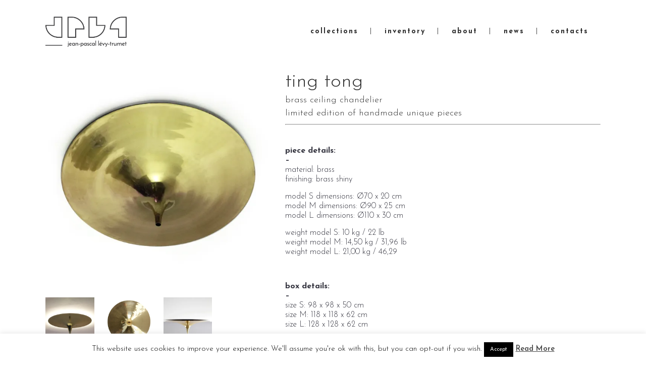

--- FILE ---
content_type: text/html; charset=UTF-8
request_url: https://jplt.net/prodotto/ting-tong-brass-shiny/
body_size: 14988
content:
<!DOCTYPE html>
<html lang="it-IT">
<head>
	<meta charset="UTF-8"/>
	
	<link rel="profile" href="http://gmpg.org/xfn/11"/>
		
				<meta name=viewport content="width=device-width,initial-scale=1,user-scalable=no">
					
						
				
	<title>ting tong brass shiny &#8211; jplt</title>
<meta name='robots' content='max-image-preview:large' />
<script>window._wca = window._wca || [];</script>
<link rel='dns-prefetch' href='//stats.wp.com' />
<link rel='dns-prefetch' href='//fonts.googleapis.com' />
<link rel='dns-prefetch' href='//i0.wp.com' />
<link rel='dns-prefetch' href='//c0.wp.com' />
<link rel="alternate" type="application/rss+xml" title="jplt &raquo; Feed" href="https://jplt.net/feed/" />
<link rel="alternate" type="application/rss+xml" title="jplt &raquo; Feed dei commenti" href="https://jplt.net/comments/feed/" />
<script type="text/javascript">
window._wpemojiSettings = {"baseUrl":"https:\/\/s.w.org\/images\/core\/emoji\/14.0.0\/72x72\/","ext":".png","svgUrl":"https:\/\/s.w.org\/images\/core\/emoji\/14.0.0\/svg\/","svgExt":".svg","source":{"concatemoji":"https:\/\/jplt.net\/wp-includes\/js\/wp-emoji-release.min.js?ver=6.1.9"}};
/*! This file is auto-generated */
!function(e,a,t){var n,r,o,i=a.createElement("canvas"),p=i.getContext&&i.getContext("2d");function s(e,t){var a=String.fromCharCode,e=(p.clearRect(0,0,i.width,i.height),p.fillText(a.apply(this,e),0,0),i.toDataURL());return p.clearRect(0,0,i.width,i.height),p.fillText(a.apply(this,t),0,0),e===i.toDataURL()}function c(e){var t=a.createElement("script");t.src=e,t.defer=t.type="text/javascript",a.getElementsByTagName("head")[0].appendChild(t)}for(o=Array("flag","emoji"),t.supports={everything:!0,everythingExceptFlag:!0},r=0;r<o.length;r++)t.supports[o[r]]=function(e){if(p&&p.fillText)switch(p.textBaseline="top",p.font="600 32px Arial",e){case"flag":return s([127987,65039,8205,9895,65039],[127987,65039,8203,9895,65039])?!1:!s([55356,56826,55356,56819],[55356,56826,8203,55356,56819])&&!s([55356,57332,56128,56423,56128,56418,56128,56421,56128,56430,56128,56423,56128,56447],[55356,57332,8203,56128,56423,8203,56128,56418,8203,56128,56421,8203,56128,56430,8203,56128,56423,8203,56128,56447]);case"emoji":return!s([129777,127995,8205,129778,127999],[129777,127995,8203,129778,127999])}return!1}(o[r]),t.supports.everything=t.supports.everything&&t.supports[o[r]],"flag"!==o[r]&&(t.supports.everythingExceptFlag=t.supports.everythingExceptFlag&&t.supports[o[r]]);t.supports.everythingExceptFlag=t.supports.everythingExceptFlag&&!t.supports.flag,t.DOMReady=!1,t.readyCallback=function(){t.DOMReady=!0},t.supports.everything||(n=function(){t.readyCallback()},a.addEventListener?(a.addEventListener("DOMContentLoaded",n,!1),e.addEventListener("load",n,!1)):(e.attachEvent("onload",n),a.attachEvent("onreadystatechange",function(){"complete"===a.readyState&&t.readyCallback()})),(e=t.source||{}).concatemoji?c(e.concatemoji):e.wpemoji&&e.twemoji&&(c(e.twemoji),c(e.wpemoji)))}(window,document,window._wpemojiSettings);
</script>
<style type="text/css">
img.wp-smiley,
img.emoji {
	display: inline !important;
	border: none !important;
	box-shadow: none !important;
	height: 1em !important;
	width: 1em !important;
	margin: 0 0.07em !important;
	vertical-align: -0.1em !important;
	background: none !important;
	padding: 0 !important;
}
</style>
	<link rel='stylesheet' id='wp-block-library-css' href='https://c0.wp.com/c/6.1.9/wp-includes/css/dist/block-library/style.min.css' type='text/css' media='all' />
<style id='wp-block-library-inline-css' type='text/css'>
.has-text-align-justify{text-align:justify;}
</style>
<link rel='stylesheet' id='mediaelement-css' href='https://c0.wp.com/c/6.1.9/wp-includes/js/mediaelement/mediaelementplayer-legacy.min.css' type='text/css' media='all' />
<link rel='stylesheet' id='wp-mediaelement-css' href='https://c0.wp.com/c/6.1.9/wp-includes/js/mediaelement/wp-mediaelement.min.css' type='text/css' media='all' />
<link rel='stylesheet' id='wc-blocks-vendors-style-css' href='https://c0.wp.com/p/woocommerce/7.5.1/packages/woocommerce-blocks/build/wc-blocks-vendors-style.css' type='text/css' media='all' />
<link rel='stylesheet' id='wc-blocks-style-css' href='https://c0.wp.com/p/woocommerce/7.5.1/packages/woocommerce-blocks/build/wc-blocks-style.css' type='text/css' media='all' />
<link rel='stylesheet' id='classic-theme-styles-css' href='https://c0.wp.com/c/6.1.9/wp-includes/css/classic-themes.min.css' type='text/css' media='all' />
<style id='global-styles-inline-css' type='text/css'>
body{--wp--preset--color--black: #000000;--wp--preset--color--cyan-bluish-gray: #abb8c3;--wp--preset--color--white: #ffffff;--wp--preset--color--pale-pink: #f78da7;--wp--preset--color--vivid-red: #cf2e2e;--wp--preset--color--luminous-vivid-orange: #ff6900;--wp--preset--color--luminous-vivid-amber: #fcb900;--wp--preset--color--light-green-cyan: #7bdcb5;--wp--preset--color--vivid-green-cyan: #00d084;--wp--preset--color--pale-cyan-blue: #8ed1fc;--wp--preset--color--vivid-cyan-blue: #0693e3;--wp--preset--color--vivid-purple: #9b51e0;--wp--preset--gradient--vivid-cyan-blue-to-vivid-purple: linear-gradient(135deg,rgba(6,147,227,1) 0%,rgb(155,81,224) 100%);--wp--preset--gradient--light-green-cyan-to-vivid-green-cyan: linear-gradient(135deg,rgb(122,220,180) 0%,rgb(0,208,130) 100%);--wp--preset--gradient--luminous-vivid-amber-to-luminous-vivid-orange: linear-gradient(135deg,rgba(252,185,0,1) 0%,rgba(255,105,0,1) 100%);--wp--preset--gradient--luminous-vivid-orange-to-vivid-red: linear-gradient(135deg,rgba(255,105,0,1) 0%,rgb(207,46,46) 100%);--wp--preset--gradient--very-light-gray-to-cyan-bluish-gray: linear-gradient(135deg,rgb(238,238,238) 0%,rgb(169,184,195) 100%);--wp--preset--gradient--cool-to-warm-spectrum: linear-gradient(135deg,rgb(74,234,220) 0%,rgb(151,120,209) 20%,rgb(207,42,186) 40%,rgb(238,44,130) 60%,rgb(251,105,98) 80%,rgb(254,248,76) 100%);--wp--preset--gradient--blush-light-purple: linear-gradient(135deg,rgb(255,206,236) 0%,rgb(152,150,240) 100%);--wp--preset--gradient--blush-bordeaux: linear-gradient(135deg,rgb(254,205,165) 0%,rgb(254,45,45) 50%,rgb(107,0,62) 100%);--wp--preset--gradient--luminous-dusk: linear-gradient(135deg,rgb(255,203,112) 0%,rgb(199,81,192) 50%,rgb(65,88,208) 100%);--wp--preset--gradient--pale-ocean: linear-gradient(135deg,rgb(255,245,203) 0%,rgb(182,227,212) 50%,rgb(51,167,181) 100%);--wp--preset--gradient--electric-grass: linear-gradient(135deg,rgb(202,248,128) 0%,rgb(113,206,126) 100%);--wp--preset--gradient--midnight: linear-gradient(135deg,rgb(2,3,129) 0%,rgb(40,116,252) 100%);--wp--preset--duotone--dark-grayscale: url('#wp-duotone-dark-grayscale');--wp--preset--duotone--grayscale: url('#wp-duotone-grayscale');--wp--preset--duotone--purple-yellow: url('#wp-duotone-purple-yellow');--wp--preset--duotone--blue-red: url('#wp-duotone-blue-red');--wp--preset--duotone--midnight: url('#wp-duotone-midnight');--wp--preset--duotone--magenta-yellow: url('#wp-duotone-magenta-yellow');--wp--preset--duotone--purple-green: url('#wp-duotone-purple-green');--wp--preset--duotone--blue-orange: url('#wp-duotone-blue-orange');--wp--preset--font-size--small: 13px;--wp--preset--font-size--medium: 20px;--wp--preset--font-size--large: 36px;--wp--preset--font-size--x-large: 42px;--wp--preset--spacing--20: 0.44rem;--wp--preset--spacing--30: 0.67rem;--wp--preset--spacing--40: 1rem;--wp--preset--spacing--50: 1.5rem;--wp--preset--spacing--60: 2.25rem;--wp--preset--spacing--70: 3.38rem;--wp--preset--spacing--80: 5.06rem;}:where(.is-layout-flex){gap: 0.5em;}body .is-layout-flow > .alignleft{float: left;margin-inline-start: 0;margin-inline-end: 2em;}body .is-layout-flow > .alignright{float: right;margin-inline-start: 2em;margin-inline-end: 0;}body .is-layout-flow > .aligncenter{margin-left: auto !important;margin-right: auto !important;}body .is-layout-constrained > .alignleft{float: left;margin-inline-start: 0;margin-inline-end: 2em;}body .is-layout-constrained > .alignright{float: right;margin-inline-start: 2em;margin-inline-end: 0;}body .is-layout-constrained > .aligncenter{margin-left: auto !important;margin-right: auto !important;}body .is-layout-constrained > :where(:not(.alignleft):not(.alignright):not(.alignfull)){max-width: var(--wp--style--global--content-size);margin-left: auto !important;margin-right: auto !important;}body .is-layout-constrained > .alignwide{max-width: var(--wp--style--global--wide-size);}body .is-layout-flex{display: flex;}body .is-layout-flex{flex-wrap: wrap;align-items: center;}body .is-layout-flex > *{margin: 0;}:where(.wp-block-columns.is-layout-flex){gap: 2em;}.has-black-color{color: var(--wp--preset--color--black) !important;}.has-cyan-bluish-gray-color{color: var(--wp--preset--color--cyan-bluish-gray) !important;}.has-white-color{color: var(--wp--preset--color--white) !important;}.has-pale-pink-color{color: var(--wp--preset--color--pale-pink) !important;}.has-vivid-red-color{color: var(--wp--preset--color--vivid-red) !important;}.has-luminous-vivid-orange-color{color: var(--wp--preset--color--luminous-vivid-orange) !important;}.has-luminous-vivid-amber-color{color: var(--wp--preset--color--luminous-vivid-amber) !important;}.has-light-green-cyan-color{color: var(--wp--preset--color--light-green-cyan) !important;}.has-vivid-green-cyan-color{color: var(--wp--preset--color--vivid-green-cyan) !important;}.has-pale-cyan-blue-color{color: var(--wp--preset--color--pale-cyan-blue) !important;}.has-vivid-cyan-blue-color{color: var(--wp--preset--color--vivid-cyan-blue) !important;}.has-vivid-purple-color{color: var(--wp--preset--color--vivid-purple) !important;}.has-black-background-color{background-color: var(--wp--preset--color--black) !important;}.has-cyan-bluish-gray-background-color{background-color: var(--wp--preset--color--cyan-bluish-gray) !important;}.has-white-background-color{background-color: var(--wp--preset--color--white) !important;}.has-pale-pink-background-color{background-color: var(--wp--preset--color--pale-pink) !important;}.has-vivid-red-background-color{background-color: var(--wp--preset--color--vivid-red) !important;}.has-luminous-vivid-orange-background-color{background-color: var(--wp--preset--color--luminous-vivid-orange) !important;}.has-luminous-vivid-amber-background-color{background-color: var(--wp--preset--color--luminous-vivid-amber) !important;}.has-light-green-cyan-background-color{background-color: var(--wp--preset--color--light-green-cyan) !important;}.has-vivid-green-cyan-background-color{background-color: var(--wp--preset--color--vivid-green-cyan) !important;}.has-pale-cyan-blue-background-color{background-color: var(--wp--preset--color--pale-cyan-blue) !important;}.has-vivid-cyan-blue-background-color{background-color: var(--wp--preset--color--vivid-cyan-blue) !important;}.has-vivid-purple-background-color{background-color: var(--wp--preset--color--vivid-purple) !important;}.has-black-border-color{border-color: var(--wp--preset--color--black) !important;}.has-cyan-bluish-gray-border-color{border-color: var(--wp--preset--color--cyan-bluish-gray) !important;}.has-white-border-color{border-color: var(--wp--preset--color--white) !important;}.has-pale-pink-border-color{border-color: var(--wp--preset--color--pale-pink) !important;}.has-vivid-red-border-color{border-color: var(--wp--preset--color--vivid-red) !important;}.has-luminous-vivid-orange-border-color{border-color: var(--wp--preset--color--luminous-vivid-orange) !important;}.has-luminous-vivid-amber-border-color{border-color: var(--wp--preset--color--luminous-vivid-amber) !important;}.has-light-green-cyan-border-color{border-color: var(--wp--preset--color--light-green-cyan) !important;}.has-vivid-green-cyan-border-color{border-color: var(--wp--preset--color--vivid-green-cyan) !important;}.has-pale-cyan-blue-border-color{border-color: var(--wp--preset--color--pale-cyan-blue) !important;}.has-vivid-cyan-blue-border-color{border-color: var(--wp--preset--color--vivid-cyan-blue) !important;}.has-vivid-purple-border-color{border-color: var(--wp--preset--color--vivid-purple) !important;}.has-vivid-cyan-blue-to-vivid-purple-gradient-background{background: var(--wp--preset--gradient--vivid-cyan-blue-to-vivid-purple) !important;}.has-light-green-cyan-to-vivid-green-cyan-gradient-background{background: var(--wp--preset--gradient--light-green-cyan-to-vivid-green-cyan) !important;}.has-luminous-vivid-amber-to-luminous-vivid-orange-gradient-background{background: var(--wp--preset--gradient--luminous-vivid-amber-to-luminous-vivid-orange) !important;}.has-luminous-vivid-orange-to-vivid-red-gradient-background{background: var(--wp--preset--gradient--luminous-vivid-orange-to-vivid-red) !important;}.has-very-light-gray-to-cyan-bluish-gray-gradient-background{background: var(--wp--preset--gradient--very-light-gray-to-cyan-bluish-gray) !important;}.has-cool-to-warm-spectrum-gradient-background{background: var(--wp--preset--gradient--cool-to-warm-spectrum) !important;}.has-blush-light-purple-gradient-background{background: var(--wp--preset--gradient--blush-light-purple) !important;}.has-blush-bordeaux-gradient-background{background: var(--wp--preset--gradient--blush-bordeaux) !important;}.has-luminous-dusk-gradient-background{background: var(--wp--preset--gradient--luminous-dusk) !important;}.has-pale-ocean-gradient-background{background: var(--wp--preset--gradient--pale-ocean) !important;}.has-electric-grass-gradient-background{background: var(--wp--preset--gradient--electric-grass) !important;}.has-midnight-gradient-background{background: var(--wp--preset--gradient--midnight) !important;}.has-small-font-size{font-size: var(--wp--preset--font-size--small) !important;}.has-medium-font-size{font-size: var(--wp--preset--font-size--medium) !important;}.has-large-font-size{font-size: var(--wp--preset--font-size--large) !important;}.has-x-large-font-size{font-size: var(--wp--preset--font-size--x-large) !important;}
.wp-block-navigation a:where(:not(.wp-element-button)){color: inherit;}
:where(.wp-block-columns.is-layout-flex){gap: 2em;}
.wp-block-pullquote{font-size: 1.5em;line-height: 1.6;}
</style>
<link rel='stylesheet' id='cookie-law-info-css' href='https://jplt.net/wp-content/plugins/cookie-law-info/legacy/public/css/cookie-law-info-public.css?ver=3.2.7' type='text/css' media='all' />
<link rel='stylesheet' id='cookie-law-info-gdpr-css' href='https://jplt.net/wp-content/plugins/cookie-law-info/legacy/public/css/cookie-law-info-gdpr.css?ver=3.2.7' type='text/css' media='all' />
<style id='woocommerce-inline-inline-css' type='text/css'>
.woocommerce form .form-row .required { visibility: visible; }
</style>
<link rel='stylesheet' id='qi-addons-for-elementor-grid-style-css' href='https://jplt.net/wp-content/plugins/qi-addons-for-elementor/assets/css/grid.min.css?ver=1.8.1' type='text/css' media='all' />
<link rel='stylesheet' id='qi-addons-for-elementor-helper-parts-style-css' href='https://jplt.net/wp-content/plugins/qi-addons-for-elementor/assets/css/helper-parts.min.css?ver=1.8.1' type='text/css' media='all' />
<link rel='stylesheet' id='qi-addons-for-elementor-style-css' href='https://jplt.net/wp-content/plugins/qi-addons-for-elementor/assets/css/main.min.css?ver=1.8.1' type='text/css' media='all' />
<link rel='stylesheet' id='hint-css' href='https://jplt.net/wp-content/plugins/woo-smart-compare/assets/libs/hint/hint.min.css?ver=6.1.9' type='text/css' media='all' />
<link rel='stylesheet' id='perfect-scrollbar-css' href='https://jplt.net/wp-content/plugins/woo-smart-compare/assets/libs/perfect-scrollbar/css/perfect-scrollbar.min.css?ver=6.1.9' type='text/css' media='all' />
<link rel='stylesheet' id='perfect-scrollbar-wpc-css' href='https://jplt.net/wp-content/plugins/woo-smart-compare/assets/libs/perfect-scrollbar/css/custom-theme.css?ver=6.1.9' type='text/css' media='all' />
<link rel='stylesheet' id='woosc-icons-css' href='https://jplt.net/wp-content/plugins/woo-smart-compare/assets/css/icons.css?ver=6.3.0' type='text/css' media='all' />
<link rel='stylesheet' id='woosc-frontend-css' href='https://jplt.net/wp-content/plugins/woo-smart-compare/assets/css/frontend.css?ver=6.3.0' type='text/css' media='all' />
<link rel='stylesheet' id='ywctm-frontend-css' href='https://jplt.net/wp-content/plugins/yith-woocommerce-catalog-mode/assets/css/frontend.min.css?ver=2.20.0' type='text/css' media='all' />
<style id='ywctm-frontend-inline-css' type='text/css'>
form.cart button.single_add_to_cart_button, form.cart .quantity, table.variations, form.variations_form, .single_variation_wrap .variations_button, .widget.woocommerce.widget_shopping_cart{display: none !important}
</style>
<link rel='stylesheet' id='stockholm-default-style-css' href='https://jplt.net/wp-content/themes/stockholm/style.css?ver=6.1.9' type='text/css' media='all' />
<link rel='stylesheet' id='stockholm-child-style-css' href='https://jplt.net/wp-content/themes/stockholm-child/style.css?ver=6.1.9' type='text/css' media='all' />
<link rel='stylesheet' id='stockholm-font-awesome-css' href='https://jplt.net/wp-content/themes/stockholm/framework/modules/icons/font-awesome/css/font-awesome.min.css?ver=6.1.9' type='text/css' media='all' />
<link rel='stylesheet' id='elegant-icons-css' href='https://jplt.net/wp-content/themes/stockholm/framework/modules/icons/elegant-icons/style.min.css?ver=6.1.9' type='text/css' media='all' />
<link rel='stylesheet' id='linear-icons-css' href='https://jplt.net/wp-content/themes/stockholm/framework/modules/icons/linear-icons/style.min.css?ver=6.1.9' type='text/css' media='all' />
<link rel='stylesheet' id='linea-icons-css' href='https://jplt.net/wp-content/themes/stockholm/framework/modules/icons/linea-icons/style.min.css?ver=6.1.9' type='text/css' media='all' />
<link rel='stylesheet' id='ion-icons-css' href='https://jplt.net/wp-content/themes/stockholm/framework/modules/icons/ion-icons/style.min.css?ver=6.1.9' type='text/css' media='all' />
<link rel='stylesheet' id='stockholm-stylesheet-css' href='https://jplt.net/wp-content/themes/stockholm/css/stylesheet.min.css?ver=6.1.9' type='text/css' media='all' />
<link rel='stylesheet' id='stockholm-webkit-css' href='https://jplt.net/wp-content/themes/stockholm/css/webkit_stylesheet.css?ver=6.1.9' type='text/css' media='all' />
<link rel='stylesheet' id='stockholm-woocommerce-css' href='https://jplt.net/wp-content/themes/stockholm/css/woocommerce.min.css?ver=6.1.9' type='text/css' media='all' />
<link rel='stylesheet' id='stockholm-woocommerce_responsive-css' href='https://jplt.net/wp-content/themes/stockholm/css/woocommerce_responsive.min.css?ver=6.1.9' type='text/css' media='all' />
<link rel='stylesheet' id='stockholm-style-dynamic-css' href='https://jplt.net/wp-content/themes/stockholm/css/style_dynamic_callback.php?ver=6.1.9' type='text/css' media='all' />
<link rel='stylesheet' id='stockholm-responsive-css' href='https://jplt.net/wp-content/themes/stockholm/css/responsive.min.css?ver=6.1.9' type='text/css' media='all' />
<link rel='stylesheet' id='stockholm-style-dynamic-responsive-css' href='https://jplt.net/wp-content/themes/stockholm/css/style_dynamic_responsive_callback.php?ver=6.1.9' type='text/css' media='all' />
<style id='stockholm-style-dynamic-responsive-inline-css' type='text/css'>
.single-portfolio_page .q_tabs .tabs-nav {
    z-index: 999;
}
</style>
<link rel='stylesheet' id='stockholm-google-fonts-css' href='https://fonts.googleapis.com/css?family=Raleway%3A100%2C100i%2C200%2C200i%2C300%2C300i%2C400%2C400i%2C500%2C500i%2C600%2C600i%2C700%2C700i%2C800%2C800i%2C900%2C900i%7CCrete+Round%3A100%2C100i%2C200%2C200i%2C300%2C300i%2C400%2C400i%2C500%2C500i%2C600%2C600i%2C700%2C700i%2C800%2C800i%2C900%2C900i%7CJosefin+Sans%3A100%2C100i%2C200%2C200i%2C300%2C300i%2C400%2C400i%2C500%2C500i%2C600%2C600i%2C700%2C700i%2C800%2C800i%2C900%2C900i&#038;subset=latin%2Clatin-ext&#038;ver=1.0.0' type='text/css' media='all' />
<link rel='stylesheet' id='elementor-icons-css' href='https://jplt.net/wp-content/plugins/elementor/assets/lib/eicons/css/elementor-icons.min.css?ver=5.18.0' type='text/css' media='all' />
<link rel='stylesheet' id='elementor-frontend-css' href='https://jplt.net/wp-content/plugins/elementor/assets/css/frontend-lite.min.css?ver=3.11.5' type='text/css' media='all' />
<link rel='stylesheet' id='swiper-css' href='https://jplt.net/wp-content/plugins/qi-addons-for-elementor/assets/plugins/swiper/8.4.5/swiper.min.css?ver=6.1.9' type='text/css' media='all' />
<link rel='stylesheet' id='elementor-post-1950-css' href='https://jplt.net/wp-content/uploads/elementor/css/post-1950.css?ver=1679490622' type='text/css' media='all' />
<link rel='stylesheet' id='elementor-pro-css' href='https://jplt.net/wp-content/plugins/elementor-pro/assets/css/frontend-lite.min.css?ver=3.11.7' type='text/css' media='all' />
<link rel='stylesheet' id='elementor-global-css' href='https://jplt.net/wp-content/uploads/elementor/css/global.css?ver=1679490623' type='text/css' media='all' />
<link rel='stylesheet' id='google-fonts-1-css' href='https://fonts.googleapis.com/css?family=Roboto%3A100%2C100italic%2C200%2C200italic%2C300%2C300italic%2C400%2C400italic%2C500%2C500italic%2C600%2C600italic%2C700%2C700italic%2C800%2C800italic%2C900%2C900italic%7CRoboto+Slab%3A100%2C100italic%2C200%2C200italic%2C300%2C300italic%2C400%2C400italic%2C500%2C500italic%2C600%2C600italic%2C700%2C700italic%2C800%2C800italic%2C900%2C900italic&#038;display=auto&#038;ver=6.1.9' type='text/css' media='all' />
<link rel='stylesheet' id='jetpack_css-css' href='https://c0.wp.com/p/jetpack/11.9.3/css/jetpack.css' type='text/css' media='all' />
<link rel="preconnect" href="https://fonts.gstatic.com/" crossorigin><script type='text/javascript' src='https://c0.wp.com/c/6.1.9/wp-includes/js/jquery/jquery.min.js' id='jquery-core-js'></script>
<script type='text/javascript' src='https://c0.wp.com/c/6.1.9/wp-includes/js/jquery/jquery-migrate.min.js' id='jquery-migrate-js'></script>
<script type='text/javascript' id='cookie-law-info-js-extra'>
/* <![CDATA[ */
var Cli_Data = {"nn_cookie_ids":[],"cookielist":[],"non_necessary_cookies":[],"ccpaEnabled":"","ccpaRegionBased":"","ccpaBarEnabled":"","strictlyEnabled":["necessary","obligatoire"],"ccpaType":"gdpr","js_blocking":"","custom_integration":"","triggerDomRefresh":"","secure_cookies":""};
var cli_cookiebar_settings = {"animate_speed_hide":"500","animate_speed_show":"500","background":"#fff","border":"#878787","border_on":"","button_1_button_colour":"#000","button_1_button_hover":"#000000","button_1_link_colour":"#fff","button_1_as_button":"1","button_1_new_win":"1","button_2_button_colour":"#333","button_2_button_hover":"#292929","button_2_link_colour":"#444","button_2_as_button":"","button_2_hidebar":"","button_3_button_colour":"#000","button_3_button_hover":"#000000","button_3_link_colour":"#fff","button_3_as_button":"1","button_3_new_win":"","button_4_button_colour":"#000","button_4_button_hover":"#000000","button_4_link_colour":"#fff","button_4_as_button":"1","button_7_button_colour":"#61a229","button_7_button_hover":"#4e8221","button_7_link_colour":"#fff","button_7_as_button":"1","button_7_new_win":"","font_family":"inherit","header_fix":"","notify_animate_hide":"","notify_animate_show":"1","notify_div_id":"#cookie-law-info-bar","notify_position_horizontal":"left","notify_position_vertical":"bottom","scroll_close":"1","scroll_close_reload":"","accept_close_reload":"","reject_close_reload":"","showagain_tab":"","showagain_background":"#fff","showagain_border":"#000","showagain_div_id":"#cookie-law-info-again","showagain_x_position":"30px","text":"#000","show_once_yn":"","show_once":"10000","logging_on":"","as_popup":"","popup_overlay":"1","bar_heading_text":"","cookie_bar_as":"banner","popup_showagain_position":"bottom-right","widget_position":"left"};
var log_object = {"ajax_url":"https:\/\/jplt.net\/wp-admin\/admin-ajax.php"};
/* ]]> */
</script>
<script type='text/javascript' src='https://jplt.net/wp-content/plugins/cookie-law-info/legacy/public/js/cookie-law-info-public.js?ver=3.2.7' id='cookie-law-info-js'></script>
<script defer type='text/javascript' src='https://stats.wp.com/s-202604.js' id='woocommerce-analytics-js'></script>
<script type='text/javascript' src='https://jplt.net/wp-content/themes/stockholm/js/plugins/hammer.min.js?ver=1' id='hammer-js'></script>
<script type='text/javascript' src='https://jplt.net/wp-content/themes/stockholm/js/plugins/virtual-scroll.min.js?ver=1' id='virtual-scroll-js'></script>
<link rel="https://api.w.org/" href="https://jplt.net/wp-json/" /><link rel="alternate" type="application/json" href="https://jplt.net/wp-json/wp/v2/product/5381" /><link rel="EditURI" type="application/rsd+xml" title="RSD" href="https://jplt.net/xmlrpc.php?rsd" />
<link rel="wlwmanifest" type="application/wlwmanifest+xml" href="https://jplt.net/wp-includes/wlwmanifest.xml" />
<meta name="generator" content="WordPress 6.1.9" />
<meta name="generator" content="WooCommerce 7.5.1" />
<link rel="canonical" href="https://jplt.net/prodotto/ting-tong-brass-shiny/" />
<link rel='shortlink' href='https://jplt.net/?p=5381' />
<link rel="alternate" type="application/json+oembed" href="https://jplt.net/wp-json/oembed/1.0/embed?url=https%3A%2F%2Fjplt.net%2Fprodotto%2Fting-tong-brass-shiny%2F" />
<link rel="alternate" type="text/xml+oembed" href="https://jplt.net/wp-json/oembed/1.0/embed?url=https%3A%2F%2Fjplt.net%2Fprodotto%2Fting-tong-brass-shiny%2F&#038;format=xml" />
	<style>img#wpstats{display:none}</style>
			<noscript><style>.woocommerce-product-gallery{ opacity: 1 !important; }</style></noscript>
	<meta name="generator" content="Elementor 3.11.5; features: e_dom_optimization, e_optimized_assets_loading, e_optimized_css_loading, a11y_improvements, additional_custom_breakpoints; settings: css_print_method-external, google_font-enabled, font_display-auto">
</head>
<body class="product-template-default single single-product postid-5381 theme-stockholm stockholm-core-2.3.2 woocommerce woocommerce-page woocommerce-no-js qodef-qi--no-touch qi-addons-for-elementor-1.8.1 select-child-theme-ver-1.1.1 select-theme-ver-9.12 menu-animation-underline smooth_scroll  qode_menu_ qode-mobile-logo-set qode-single-product-thumbs-below elementor-default elementor-kit-1950 elementor-page elementor-page-5381">
	<svg xmlns="http://www.w3.org/2000/svg" viewBox="0 0 0 0" width="0" height="0" focusable="false" role="none" style="visibility: hidden; position: absolute; left: -9999px; overflow: hidden;" ><defs><filter id="wp-duotone-dark-grayscale"><feColorMatrix color-interpolation-filters="sRGB" type="matrix" values=" .299 .587 .114 0 0 .299 .587 .114 0 0 .299 .587 .114 0 0 .299 .587 .114 0 0 " /><feComponentTransfer color-interpolation-filters="sRGB" ><feFuncR type="table" tableValues="0 0.49803921568627" /><feFuncG type="table" tableValues="0 0.49803921568627" /><feFuncB type="table" tableValues="0 0.49803921568627" /><feFuncA type="table" tableValues="1 1" /></feComponentTransfer><feComposite in2="SourceGraphic" operator="in" /></filter></defs></svg><svg xmlns="http://www.w3.org/2000/svg" viewBox="0 0 0 0" width="0" height="0" focusable="false" role="none" style="visibility: hidden; position: absolute; left: -9999px; overflow: hidden;" ><defs><filter id="wp-duotone-grayscale"><feColorMatrix color-interpolation-filters="sRGB" type="matrix" values=" .299 .587 .114 0 0 .299 .587 .114 0 0 .299 .587 .114 0 0 .299 .587 .114 0 0 " /><feComponentTransfer color-interpolation-filters="sRGB" ><feFuncR type="table" tableValues="0 1" /><feFuncG type="table" tableValues="0 1" /><feFuncB type="table" tableValues="0 1" /><feFuncA type="table" tableValues="1 1" /></feComponentTransfer><feComposite in2="SourceGraphic" operator="in" /></filter></defs></svg><svg xmlns="http://www.w3.org/2000/svg" viewBox="0 0 0 0" width="0" height="0" focusable="false" role="none" style="visibility: hidden; position: absolute; left: -9999px; overflow: hidden;" ><defs><filter id="wp-duotone-purple-yellow"><feColorMatrix color-interpolation-filters="sRGB" type="matrix" values=" .299 .587 .114 0 0 .299 .587 .114 0 0 .299 .587 .114 0 0 .299 .587 .114 0 0 " /><feComponentTransfer color-interpolation-filters="sRGB" ><feFuncR type="table" tableValues="0.54901960784314 0.98823529411765" /><feFuncG type="table" tableValues="0 1" /><feFuncB type="table" tableValues="0.71764705882353 0.25490196078431" /><feFuncA type="table" tableValues="1 1" /></feComponentTransfer><feComposite in2="SourceGraphic" operator="in" /></filter></defs></svg><svg xmlns="http://www.w3.org/2000/svg" viewBox="0 0 0 0" width="0" height="0" focusable="false" role="none" style="visibility: hidden; position: absolute; left: -9999px; overflow: hidden;" ><defs><filter id="wp-duotone-blue-red"><feColorMatrix color-interpolation-filters="sRGB" type="matrix" values=" .299 .587 .114 0 0 .299 .587 .114 0 0 .299 .587 .114 0 0 .299 .587 .114 0 0 " /><feComponentTransfer color-interpolation-filters="sRGB" ><feFuncR type="table" tableValues="0 1" /><feFuncG type="table" tableValues="0 0.27843137254902" /><feFuncB type="table" tableValues="0.5921568627451 0.27843137254902" /><feFuncA type="table" tableValues="1 1" /></feComponentTransfer><feComposite in2="SourceGraphic" operator="in" /></filter></defs></svg><svg xmlns="http://www.w3.org/2000/svg" viewBox="0 0 0 0" width="0" height="0" focusable="false" role="none" style="visibility: hidden; position: absolute; left: -9999px; overflow: hidden;" ><defs><filter id="wp-duotone-midnight"><feColorMatrix color-interpolation-filters="sRGB" type="matrix" values=" .299 .587 .114 0 0 .299 .587 .114 0 0 .299 .587 .114 0 0 .299 .587 .114 0 0 " /><feComponentTransfer color-interpolation-filters="sRGB" ><feFuncR type="table" tableValues="0 0" /><feFuncG type="table" tableValues="0 0.64705882352941" /><feFuncB type="table" tableValues="0 1" /><feFuncA type="table" tableValues="1 1" /></feComponentTransfer><feComposite in2="SourceGraphic" operator="in" /></filter></defs></svg><svg xmlns="http://www.w3.org/2000/svg" viewBox="0 0 0 0" width="0" height="0" focusable="false" role="none" style="visibility: hidden; position: absolute; left: -9999px; overflow: hidden;" ><defs><filter id="wp-duotone-magenta-yellow"><feColorMatrix color-interpolation-filters="sRGB" type="matrix" values=" .299 .587 .114 0 0 .299 .587 .114 0 0 .299 .587 .114 0 0 .299 .587 .114 0 0 " /><feComponentTransfer color-interpolation-filters="sRGB" ><feFuncR type="table" tableValues="0.78039215686275 1" /><feFuncG type="table" tableValues="0 0.94901960784314" /><feFuncB type="table" tableValues="0.35294117647059 0.47058823529412" /><feFuncA type="table" tableValues="1 1" /></feComponentTransfer><feComposite in2="SourceGraphic" operator="in" /></filter></defs></svg><svg xmlns="http://www.w3.org/2000/svg" viewBox="0 0 0 0" width="0" height="0" focusable="false" role="none" style="visibility: hidden; position: absolute; left: -9999px; overflow: hidden;" ><defs><filter id="wp-duotone-purple-green"><feColorMatrix color-interpolation-filters="sRGB" type="matrix" values=" .299 .587 .114 0 0 .299 .587 .114 0 0 .299 .587 .114 0 0 .299 .587 .114 0 0 " /><feComponentTransfer color-interpolation-filters="sRGB" ><feFuncR type="table" tableValues="0.65098039215686 0.40392156862745" /><feFuncG type="table" tableValues="0 1" /><feFuncB type="table" tableValues="0.44705882352941 0.4" /><feFuncA type="table" tableValues="1 1" /></feComponentTransfer><feComposite in2="SourceGraphic" operator="in" /></filter></defs></svg><svg xmlns="http://www.w3.org/2000/svg" viewBox="0 0 0 0" width="0" height="0" focusable="false" role="none" style="visibility: hidden; position: absolute; left: -9999px; overflow: hidden;" ><defs><filter id="wp-duotone-blue-orange"><feColorMatrix color-interpolation-filters="sRGB" type="matrix" values=" .299 .587 .114 0 0 .299 .587 .114 0 0 .299 .587 .114 0 0 .299 .587 .114 0 0 " /><feComponentTransfer color-interpolation-filters="sRGB" ><feFuncR type="table" tableValues="0.098039215686275 1" /><feFuncG type="table" tableValues="0 0.66274509803922" /><feFuncB type="table" tableValues="0.84705882352941 0.41960784313725" /><feFuncA type="table" tableValues="1 1" /></feComponentTransfer><feComposite in2="SourceGraphic" operator="in" /></filter></defs></svg>	<div class="wrapper">
		<div class="wrapper_inner">
						<a id='back_to_top' href='#'>
				<span class="fa-stack">
					<i class="fa fa-angle-up"></i>				</span>
			</a>
				<header class="page_header scrolled_not_transparent with_border has_top scroll_header_top_area  regular">
				
		<div class="header_inner clearfix">
						
			<div class="header_top_bottom_holder">
					<div class="header_top clearfix" >
				<div class="container">
			<div class="container_inner clearfix">
								<div class="left">
					<div class="inner">
											</div>
				</div>
				<div class="right">
					<div class="inner">
											</div>
				</div>
							</div>
		</div>
		</div>
				
				<div class="header_bottom clearfix" >
										<div class="container">
						<div class="container_inner clearfix" >
																					<div class="header_inner_left">
																	<div class="mobile_menu_button"><span><i class="fa fa-bars"></i></span></div>
								<div class="logo_wrapper">
									<div class="q_logo">
										<a href="https://jplt.net/">
	<img class="normal" src="http://jplt.net/wp-content/uploads/2021/12/JPLT-logo-web-2021_Outline-Black-h100.png" alt="Logo"/>
<img class="light" src="http://jplt.net/wp-content/uploads/2021/12/JPLT-logo-web-2021_Outline-Black-h100.png" alt="Logo"/>
<img class="dark" src="http://jplt.net/wp-content/uploads/2021/12/JPLT-logo-web-2021_Outline-White-h100.png" alt="Logo"/>
    <img class="mobile-logo" src="http://jplt.net/wp-content/uploads/2021/12/JPLT-logo-web-2021_Filled-Black-h400.png" alt="Logo"/>
	
	<img class="sticky" src="http://jplt.net/wp-content/uploads/2021/12/JPLT-marchio-web-2021_Filled-Black-h100.png" alt="Logo"/>
	
	</a>									</div>
																	</div>
																
                                							</div>
																																							<div class="header_inner_right">
										<div class="side_menu_button_wrapper right">
																																	<div class="side_menu_button">
																																															</div>
										</div>
									</div>
																                                                                    <nav class="main_menu drop_down   right">
                                        <ul id="menu-new-menu" class=""><li id="nav-menu-item-7540" class="menu-item menu-item-type-post_type menu-item-object-page  narrow"><a href="https://jplt.net/_projects/" class=""><i class="menu_icon fa blank"></i><span class="menu-text">collections</span><span class="plus"></span></a></li>
<li id="nav-menu-item-4282" class="menu-item menu-item-type-post_type menu-item-object-page  narrow"><a href="https://jplt.net/pieces-2/" class=""><i class="menu_icon fa blank"></i><span class="menu-text">inventory</span><span class="plus"></span></a></li>
<li id="nav-menu-item-2005" class="menu-item menu-item-type-post_type menu-item-object-page menu-item-has-children  has_sub narrow"><a href="https://jplt.net/_about-it/" class=" no_link" style="cursor: default;" onclick="JavaScript: return false;"><i class="menu_icon fa blank"></i><span class="menu-text">about</span><span class="plus"></span></a>
<div class="second"><div class="inner"><ul>
	<li id="nav-menu-item-2007" class="menu-item menu-item-type-custom menu-item-object-custom "><a href="https://jplt.net/_about/" class=""><i class="menu_icon fa blank"></i><span class="menu-text">about jplt</span><span class="plus"></span></a></li>
	<li id="nav-menu-item-2302" class="menu-item menu-item-type-post_type menu-item-object-page "><a href="https://jplt.net/_press/" class=""><i class="menu_icon fa blank"></i><span class="menu-text">press</span><span class="plus"></span></a></li>
	<li id="nav-menu-item-2301" class="menu-item menu-item-type-post_type menu-item-object-page "><a href="https://jplt.net/_publishing/" class=""><i class="menu_icon fa blank"></i><span class="menu-text">publishing</span><span class="plus"></span></a></li>
</ul></div></div>
</li>
<li id="nav-menu-item-6764" class="menu-item menu-item-type-post_type menu-item-object-page  narrow"><a href="https://jplt.net/news/" class=""><i class="menu_icon fa blank"></i><span class="menu-text">news</span><span class="plus"></span></a></li>
<li id="nav-menu-item-2267" class="menu-item menu-item-type-post_type menu-item-object-page menu-item-has-children  has_sub narrow"><a href="https://jplt.net/contacts/" class=" no_link" style="cursor: default;" onclick="JavaScript: return false;"><i class="menu_icon fa blank"></i><span class="menu-text">contacts</span><span class="plus"></span></a>
<div class="second"><div class="inner"><ul>
	<li id="nav-menu-item-6152" class="menu-item menu-item-type-post_type menu-item-object-page "><a href="https://jplt.net/contacts/" class=""><i class="menu_icon fa blank"></i><span class="menu-text">contact jplt</span><span class="plus"></span></a></li>
	<li id="nav-menu-item-2010" class="menu-item menu-item-type-custom menu-item-object-custom "><a href="https://www.instagram.com/jplt_design/" class=""><i class="menu_icon fa blank"></i><span class="menu-text">instagram jplt</span><span class="plus"></span></a></li>
	<li id="nav-menu-item-2324" class="menu-item menu-item-type-post_type menu-item-object-page "><a href="https://jplt.net/_privacy-it/" class=""><i class="menu_icon fa blank"></i><span class="menu-text">privacy it</span><span class="plus"></span></a></li>
</ul></div></div>
</li>
</ul>                                    </nav>
                                																																							<nav class="mobile_menu">
	<ul id="menu-new-menu-1" class=""><li id="mobile-menu-item-7540" class="menu-item menu-item-type-post_type menu-item-object-page "><a href="https://jplt.net/_projects/" class=""><span>collections</span></a><span class="mobile_arrow"><i class="fa fa-angle-right"></i><i class="fa fa-angle-down"></i></span></li>
<li id="mobile-menu-item-4282" class="menu-item menu-item-type-post_type menu-item-object-page "><a href="https://jplt.net/pieces-2/" class=""><span>inventory</span></a><span class="mobile_arrow"><i class="fa fa-angle-right"></i><i class="fa fa-angle-down"></i></span></li>
<li id="mobile-menu-item-2005" class="menu-item menu-item-type-post_type menu-item-object-page menu-item-has-children  has_sub"><h4><span>about</span></h4><span class="mobile_arrow"><i class="fa fa-angle-right"></i><i class="fa fa-angle-down"></i></span>
<ul class="sub_menu">
	<li id="mobile-menu-item-2007" class="menu-item menu-item-type-custom menu-item-object-custom "><a href="https://jplt.net/_about/" class=""><span>about jplt</span></a><span class="mobile_arrow"><i class="fa fa-angle-right"></i><i class="fa fa-angle-down"></i></span></li>
	<li id="mobile-menu-item-2302" class="menu-item menu-item-type-post_type menu-item-object-page "><a href="https://jplt.net/_press/" class=""><span>press</span></a><span class="mobile_arrow"><i class="fa fa-angle-right"></i><i class="fa fa-angle-down"></i></span></li>
	<li id="mobile-menu-item-2301" class="menu-item menu-item-type-post_type menu-item-object-page "><a href="https://jplt.net/_publishing/" class=""><span>publishing</span></a><span class="mobile_arrow"><i class="fa fa-angle-right"></i><i class="fa fa-angle-down"></i></span></li>
</ul>
</li>
<li id="mobile-menu-item-6764" class="menu-item menu-item-type-post_type menu-item-object-page "><a href="https://jplt.net/news/" class=""><span>news</span></a><span class="mobile_arrow"><i class="fa fa-angle-right"></i><i class="fa fa-angle-down"></i></span></li>
<li id="mobile-menu-item-2267" class="menu-item menu-item-type-post_type menu-item-object-page menu-item-has-children  has_sub"><h4><span>contacts</span></h4><span class="mobile_arrow"><i class="fa fa-angle-right"></i><i class="fa fa-angle-down"></i></span>
<ul class="sub_menu">
	<li id="mobile-menu-item-6152" class="menu-item menu-item-type-post_type menu-item-object-page "><a href="https://jplt.net/contacts/" class=""><span>contact jplt</span></a><span class="mobile_arrow"><i class="fa fa-angle-right"></i><i class="fa fa-angle-down"></i></span></li>
	<li id="mobile-menu-item-2010" class="menu-item menu-item-type-custom menu-item-object-custom "><a href="https://www.instagram.com/jplt_design/" class=""><span>instagram jplt</span></a><span class="mobile_arrow"><i class="fa fa-angle-right"></i><i class="fa fa-angle-down"></i></span></li>
	<li id="mobile-menu-item-2324" class="menu-item menu-item-type-post_type menu-item-object-page "><a href="https://jplt.net/_privacy-it/" class=""><span>privacy it</span></a><span class="mobile_arrow"><i class="fa fa-angle-right"></i><i class="fa fa-angle-down"></i></span></li>
</ul>
</li>
</ul></nav>								
															</div>
						</div>
											</div>
				</div>
			</div>
	</header>
			
			<div class="content content_top_margin_none">
								
				<div class="content_inner">
										
										
    <div class="container" >
        <div class="container_inner default_template_holder clearfix" >
		<div class="woocommerce-notices-wrapper"></div><div id="product-5381" class="product type-product post-5381 status-publish first instock product_cat-all product_cat-ceiling-light product_cat-lighting has-post-thumbnail sold-individually shipping-taxable product-type-simple">
	
	<div class="woocommerce-product-gallery woocommerce-product-gallery--with-images woocommerce-product-gallery--columns-4 images" data-columns="4" style="opacity: 0; transition: opacity .25s ease-in-out;">
	<figure class="woocommerce-product-gallery__wrapper">
		<div data-thumb="https://i0.wp.com/jplt.net/wp-content/uploads/2022/05/Ting-tong-brass-lucido_3.jpg?resize=300%2C300&#038;ssl=1" data-thumb-alt="" class="woocommerce-product-gallery__image"><a href="https://i0.wp.com/jplt.net/wp-content/uploads/2022/05/Ting-tong-brass-lucido_3.jpg?fit=1080%2C1080&#038;ssl=1"><img width="600" height="600" src="https://i0.wp.com/jplt.net/wp-content/uploads/2022/05/Ting-tong-brass-lucido_3.jpg?fit=600%2C600&amp;ssl=1" class="wp-post-image" alt="" decoding="async" loading="lazy" title="Ting Tong Brass Lucido 3" data-caption="" data-src="https://i0.wp.com/jplt.net/wp-content/uploads/2022/05/Ting-tong-brass-lucido_3.jpg?fit=1080%2C1080&#038;ssl=1" data-large_image="https://i0.wp.com/jplt.net/wp-content/uploads/2022/05/Ting-tong-brass-lucido_3.jpg?fit=1080%2C1080&#038;ssl=1" data-large_image_width="1080" data-large_image_height="1080" srcset="https://i0.wp.com/jplt.net/wp-content/uploads/2022/05/Ting-tong-brass-lucido_3.jpg?w=1080&amp;ssl=1 1080w, https://i0.wp.com/jplt.net/wp-content/uploads/2022/05/Ting-tong-brass-lucido_3.jpg?resize=300%2C300&amp;ssl=1 300w, https://i0.wp.com/jplt.net/wp-content/uploads/2022/05/Ting-tong-brass-lucido_3.jpg?resize=1024%2C1024&amp;ssl=1 1024w, https://i0.wp.com/jplt.net/wp-content/uploads/2022/05/Ting-tong-brass-lucido_3.jpg?resize=150%2C150&amp;ssl=1 150w, https://i0.wp.com/jplt.net/wp-content/uploads/2022/05/Ting-tong-brass-lucido_3.jpg?resize=768%2C768&amp;ssl=1 768w, https://i0.wp.com/jplt.net/wp-content/uploads/2022/05/Ting-tong-brass-lucido_3.jpg?resize=550%2C550&amp;ssl=1 550w, https://i0.wp.com/jplt.net/wp-content/uploads/2022/05/Ting-tong-brass-lucido_3.jpg?resize=500%2C500&amp;ssl=1 500w, https://i0.wp.com/jplt.net/wp-content/uploads/2022/05/Ting-tong-brass-lucido_3.jpg?resize=1000%2C1000&amp;ssl=1 1000w, https://i0.wp.com/jplt.net/wp-content/uploads/2022/05/Ting-tong-brass-lucido_3.jpg?resize=700%2C700&amp;ssl=1 700w, https://i0.wp.com/jplt.net/wp-content/uploads/2022/05/Ting-tong-brass-lucido_3.jpg?resize=650%2C650&amp;ssl=1 650w, https://i0.wp.com/jplt.net/wp-content/uploads/2022/05/Ting-tong-brass-lucido_3.jpg?resize=600%2C600&amp;ssl=1 600w, https://i0.wp.com/jplt.net/wp-content/uploads/2022/05/Ting-tong-brass-lucido_3.jpg?resize=100%2C100&amp;ssl=1 100w" sizes="(max-width: 600px) 100vw, 600px" /></a></div><div data-thumb="https://i0.wp.com/jplt.net/wp-content/uploads/2022/05/Ting-tong-brass-lucido_4.jpg?resize=300%2C300&#038;ssl=1" data-thumb-alt="" class="woocommerce-product-gallery__image"><a href="https://i0.wp.com/jplt.net/wp-content/uploads/2022/05/Ting-tong-brass-lucido_4.jpg?fit=1080%2C1080&#038;ssl=1"><img width="300" height="300" src="https://i0.wp.com/jplt.net/wp-content/uploads/2022/05/Ting-tong-brass-lucido_4.jpg?resize=300%2C300&amp;ssl=1" class="" alt="" decoding="async" loading="lazy" title="Ting Tong Brass Lucido 4" data-caption="" data-src="https://i0.wp.com/jplt.net/wp-content/uploads/2022/05/Ting-tong-brass-lucido_4.jpg?fit=1080%2C1080&#038;ssl=1" data-large_image="https://i0.wp.com/jplt.net/wp-content/uploads/2022/05/Ting-tong-brass-lucido_4.jpg?fit=1080%2C1080&#038;ssl=1" data-large_image_width="1080" data-large_image_height="1080" srcset="https://i0.wp.com/jplt.net/wp-content/uploads/2022/05/Ting-tong-brass-lucido_4.jpg?w=1080&amp;ssl=1 1080w, https://i0.wp.com/jplt.net/wp-content/uploads/2022/05/Ting-tong-brass-lucido_4.jpg?resize=300%2C300&amp;ssl=1 300w, https://i0.wp.com/jplt.net/wp-content/uploads/2022/05/Ting-tong-brass-lucido_4.jpg?resize=1024%2C1024&amp;ssl=1 1024w, https://i0.wp.com/jplt.net/wp-content/uploads/2022/05/Ting-tong-brass-lucido_4.jpg?resize=150%2C150&amp;ssl=1 150w, https://i0.wp.com/jplt.net/wp-content/uploads/2022/05/Ting-tong-brass-lucido_4.jpg?resize=768%2C768&amp;ssl=1 768w, https://i0.wp.com/jplt.net/wp-content/uploads/2022/05/Ting-tong-brass-lucido_4.jpg?resize=550%2C550&amp;ssl=1 550w, https://i0.wp.com/jplt.net/wp-content/uploads/2022/05/Ting-tong-brass-lucido_4.jpg?resize=500%2C500&amp;ssl=1 500w, https://i0.wp.com/jplt.net/wp-content/uploads/2022/05/Ting-tong-brass-lucido_4.jpg?resize=1000%2C1000&amp;ssl=1 1000w, https://i0.wp.com/jplt.net/wp-content/uploads/2022/05/Ting-tong-brass-lucido_4.jpg?resize=700%2C700&amp;ssl=1 700w, https://i0.wp.com/jplt.net/wp-content/uploads/2022/05/Ting-tong-brass-lucido_4.jpg?resize=650%2C650&amp;ssl=1 650w, https://i0.wp.com/jplt.net/wp-content/uploads/2022/05/Ting-tong-brass-lucido_4.jpg?resize=600%2C600&amp;ssl=1 600w, https://i0.wp.com/jplt.net/wp-content/uploads/2022/05/Ting-tong-brass-lucido_4.jpg?resize=100%2C100&amp;ssl=1 100w" sizes="(max-width: 300px) 100vw, 300px" /></a></div><div data-thumb="https://i0.wp.com/jplt.net/wp-content/uploads/2022/05/Ting-tong-brass-lucido_1.jpg?resize=300%2C300&#038;ssl=1" data-thumb-alt="" class="woocommerce-product-gallery__image"><a href="https://i0.wp.com/jplt.net/wp-content/uploads/2022/05/Ting-tong-brass-lucido_1.jpg?fit=1080%2C1080&#038;ssl=1"><img width="300" height="300" src="https://i0.wp.com/jplt.net/wp-content/uploads/2022/05/Ting-tong-brass-lucido_1.jpg?resize=300%2C300&amp;ssl=1" class="" alt="" decoding="async" loading="lazy" title="Ting Tong Brass Lucido 1" data-caption="" data-src="https://i0.wp.com/jplt.net/wp-content/uploads/2022/05/Ting-tong-brass-lucido_1.jpg?fit=1080%2C1080&#038;ssl=1" data-large_image="https://i0.wp.com/jplt.net/wp-content/uploads/2022/05/Ting-tong-brass-lucido_1.jpg?fit=1080%2C1080&#038;ssl=1" data-large_image_width="1080" data-large_image_height="1080" srcset="https://i0.wp.com/jplt.net/wp-content/uploads/2022/05/Ting-tong-brass-lucido_1.jpg?w=1080&amp;ssl=1 1080w, https://i0.wp.com/jplt.net/wp-content/uploads/2022/05/Ting-tong-brass-lucido_1.jpg?resize=300%2C300&amp;ssl=1 300w, https://i0.wp.com/jplt.net/wp-content/uploads/2022/05/Ting-tong-brass-lucido_1.jpg?resize=1024%2C1024&amp;ssl=1 1024w, https://i0.wp.com/jplt.net/wp-content/uploads/2022/05/Ting-tong-brass-lucido_1.jpg?resize=150%2C150&amp;ssl=1 150w, https://i0.wp.com/jplt.net/wp-content/uploads/2022/05/Ting-tong-brass-lucido_1.jpg?resize=768%2C768&amp;ssl=1 768w, https://i0.wp.com/jplt.net/wp-content/uploads/2022/05/Ting-tong-brass-lucido_1.jpg?resize=550%2C550&amp;ssl=1 550w, https://i0.wp.com/jplt.net/wp-content/uploads/2022/05/Ting-tong-brass-lucido_1.jpg?resize=500%2C500&amp;ssl=1 500w, https://i0.wp.com/jplt.net/wp-content/uploads/2022/05/Ting-tong-brass-lucido_1.jpg?resize=1000%2C1000&amp;ssl=1 1000w, https://i0.wp.com/jplt.net/wp-content/uploads/2022/05/Ting-tong-brass-lucido_1.jpg?resize=700%2C700&amp;ssl=1 700w, https://i0.wp.com/jplt.net/wp-content/uploads/2022/05/Ting-tong-brass-lucido_1.jpg?resize=650%2C650&amp;ssl=1 650w, https://i0.wp.com/jplt.net/wp-content/uploads/2022/05/Ting-tong-brass-lucido_1.jpg?resize=600%2C600&amp;ssl=1 600w, https://i0.wp.com/jplt.net/wp-content/uploads/2022/05/Ting-tong-brass-lucido_1.jpg?resize=100%2C100&amp;ssl=1 100w" sizes="(max-width: 300px) 100vw, 300px" /></a></div><div data-thumb="https://i0.wp.com/jplt.net/wp-content/uploads/2022/05/Ting-tong-brass-lucido_2.jpg?resize=300%2C300&#038;ssl=1" data-thumb-alt="" class="woocommerce-product-gallery__image"><a href="https://i0.wp.com/jplt.net/wp-content/uploads/2022/05/Ting-tong-brass-lucido_2.jpg?fit=1080%2C1080&#038;ssl=1"><img width="300" height="300" src="https://i0.wp.com/jplt.net/wp-content/uploads/2022/05/Ting-tong-brass-lucido_2.jpg?resize=300%2C300&amp;ssl=1" class="" alt="" decoding="async" loading="lazy" title="Ting Tong Brass Lucido 2" data-caption="" data-src="https://i0.wp.com/jplt.net/wp-content/uploads/2022/05/Ting-tong-brass-lucido_2.jpg?fit=1080%2C1080&#038;ssl=1" data-large_image="https://i0.wp.com/jplt.net/wp-content/uploads/2022/05/Ting-tong-brass-lucido_2.jpg?fit=1080%2C1080&#038;ssl=1" data-large_image_width="1080" data-large_image_height="1080" srcset="https://i0.wp.com/jplt.net/wp-content/uploads/2022/05/Ting-tong-brass-lucido_2.jpg?w=1080&amp;ssl=1 1080w, https://i0.wp.com/jplt.net/wp-content/uploads/2022/05/Ting-tong-brass-lucido_2.jpg?resize=300%2C300&amp;ssl=1 300w, https://i0.wp.com/jplt.net/wp-content/uploads/2022/05/Ting-tong-brass-lucido_2.jpg?resize=1024%2C1024&amp;ssl=1 1024w, https://i0.wp.com/jplt.net/wp-content/uploads/2022/05/Ting-tong-brass-lucido_2.jpg?resize=150%2C150&amp;ssl=1 150w, https://i0.wp.com/jplt.net/wp-content/uploads/2022/05/Ting-tong-brass-lucido_2.jpg?resize=768%2C768&amp;ssl=1 768w, https://i0.wp.com/jplt.net/wp-content/uploads/2022/05/Ting-tong-brass-lucido_2.jpg?resize=550%2C550&amp;ssl=1 550w, https://i0.wp.com/jplt.net/wp-content/uploads/2022/05/Ting-tong-brass-lucido_2.jpg?resize=500%2C500&amp;ssl=1 500w, https://i0.wp.com/jplt.net/wp-content/uploads/2022/05/Ting-tong-brass-lucido_2.jpg?resize=1000%2C1000&amp;ssl=1 1000w, https://i0.wp.com/jplt.net/wp-content/uploads/2022/05/Ting-tong-brass-lucido_2.jpg?resize=700%2C700&amp;ssl=1 700w, https://i0.wp.com/jplt.net/wp-content/uploads/2022/05/Ting-tong-brass-lucido_2.jpg?resize=650%2C650&amp;ssl=1 650w, https://i0.wp.com/jplt.net/wp-content/uploads/2022/05/Ting-tong-brass-lucido_2.jpg?resize=600%2C600&amp;ssl=1 600w, https://i0.wp.com/jplt.net/wp-content/uploads/2022/05/Ting-tong-brass-lucido_2.jpg?resize=100%2C100&amp;ssl=1 100w" sizes="(max-width: 300px) 100vw, 300px" /></a></div>	</figure>
</div>

	<div class="summary entry-summary">
        <div class="clearfix summary-inner">
			<h2 class="product_title entry-title">
    </h2>
<p class="price"></p>
<div class="woocommerce-product-details__short-description">
	<h2>ting tong</h2>
<h5>brass ceiling chandelier</h5>
<h5>limited edition of handmade unique pieces</h5>
<hr />
<p>&nbsp;</p>
<p><strong>piece details:<br />
&#8211;<br />
</strong>material: brass<br />
finishing: brass shiny</p>
<p>model S dimensions: Ø70 x 20 cm<br />
model M dimensions: Ø90 x 25 cm<br />
model L dimensions: Ø110 x 30 cm</p>
<p>weight model S: 10 kg / 22 lb<br />
weight model M: 14,50 kg / 31,96 lb<br />
weight model L: 21,00 kg / 46,29</p>
<p>&nbsp;</p>
<p><strong>box details:<br />
&#8211;<br />
</strong>size S: 98 x 98 x 50 cm<br />
size M: 118 x 118 x 62 cm<br />
size L: 128 x 128 x 62 cm</p>
<p>gross weight S: 51 kg / 112,43 lb<br />
gross weight M: 77,50 kg / 170,85 lb<br />
gross weight L: 88,00 kg / 194 lb</p>
<p>&nbsp;</p>
<hr />
<p style="text-align: right;"><a href="https://jplt.net/portfolio_page/ting-tong-2/" target="_self" data-hover-background-color='#9c9c9c' data-hover-border-color='#9c9c9c' data-hover-color='#ffffff' class="qbutton  small" style="color: #ffffff; border-color: #4f4f4f; background-color: #4f4f4f;">back</a></p>
</div>
        </div><!-- .summary-inner -->
	</div><!-- .summary -->
		
	</div></div>

	</div>
</div>
</div>
</div>
</div>
</div>
<!--googleoff: all--><div id="cookie-law-info-bar" data-nosnippet="true"><span>This website uses cookies to improve your experience. We'll assume you're ok with this, but you can opt-out if you wish.<a role='button' data-cli_action="accept" id="cookie_action_close_header" target="_blank" class="small cli-plugin-button cli-plugin-main-button cookie_action_close_header cli_action_button wt-cli-accept-btn">Accept</a> <a href="http://jplt.net/it/privacy-it/" id="CONSTANT_OPEN_URL" target="_blank" class="cli-plugin-main-link">Read More</a></span></div><div id="cookie-law-info-again" data-nosnippet="true"><span id="cookie_hdr_showagain">Policy</span></div><div class="cli-modal" data-nosnippet="true" id="cliSettingsPopup" tabindex="-1" role="dialog" aria-labelledby="cliSettingsPopup" aria-hidden="true">
  <div class="cli-modal-dialog" role="document">
	<div class="cli-modal-content cli-bar-popup">
		  <button type="button" class="cli-modal-close" id="cliModalClose">
			<svg class="" viewBox="0 0 24 24"><path d="M19 6.41l-1.41-1.41-5.59 5.59-5.59-5.59-1.41 1.41 5.59 5.59-5.59 5.59 1.41 1.41 5.59-5.59 5.59 5.59 1.41-1.41-5.59-5.59z"></path><path d="M0 0h24v24h-24z" fill="none"></path></svg>
			<span class="wt-cli-sr-only">Chiudi</span>
		  </button>
		  <div class="cli-modal-body">
			<div class="cli-container-fluid cli-tab-container">
	<div class="cli-row">
		<div class="cli-col-12 cli-align-items-stretch cli-px-0">
			<div class="cli-privacy-overview">
				<h4>Privacy Overview</h4>				<div class="cli-privacy-content">
					<div class="cli-privacy-content-text">This website uses cookies to improve your experience while you navigate through the website. Out of these, the cookies that are categorized as necessary are stored on your browser as they are essential for the working of basic functionalities of the website. We also use third-party cookies that help us analyze and understand how you use this website. These cookies will be stored in your browser only with your consent. You also have the option to opt-out of these cookies. But opting out of some of these cookies may affect your browsing experience.</div>
				</div>
				<a class="cli-privacy-readmore" aria-label="Mostra altro" role="button" data-readmore-text="Mostra altro" data-readless-text="Mostra meno"></a>			</div>
		</div>
		<div class="cli-col-12 cli-align-items-stretch cli-px-0 cli-tab-section-container">
												<div class="cli-tab-section">
						<div class="cli-tab-header">
							<a role="button" tabindex="0" class="cli-nav-link cli-settings-mobile" data-target="necessary" data-toggle="cli-toggle-tab">
								Necessary							</a>
															<div class="wt-cli-necessary-checkbox">
									<input type="checkbox" class="cli-user-preference-checkbox"  id="wt-cli-checkbox-necessary" data-id="checkbox-necessary" checked="checked"  />
									<label class="form-check-label" for="wt-cli-checkbox-necessary">Necessary</label>
								</div>
								<span class="cli-necessary-caption">Sempre abilitato</span>
													</div>
						<div class="cli-tab-content">
							<div class="cli-tab-pane cli-fade" data-id="necessary">
								<div class="wt-cli-cookie-description">
									Necessary cookies are absolutely essential for the website to function properly. This category only includes cookies that ensures basic functionalities and security features of the website. These cookies do not store any personal information.								</div>
							</div>
						</div>
					</div>
																		</div>
	</div>
</div>
		  </div>
		  <div class="cli-modal-footer">
			<div class="wt-cli-element cli-container-fluid cli-tab-container">
				<div class="cli-row">
					<div class="cli-col-12 cli-align-items-stretch cli-px-0">
						<div class="cli-tab-footer wt-cli-privacy-overview-actions">
						
															<a id="wt-cli-privacy-save-btn" role="button" tabindex="0" data-cli-action="accept" class="wt-cli-privacy-btn cli_setting_save_button wt-cli-privacy-accept-btn cli-btn">ACCETTA E SALVA</a>
													</div>
						
					</div>
				</div>
			</div>
		</div>
	</div>
  </div>
</div>
<div class="cli-modal-backdrop cli-fade cli-settings-overlay"></div>
<div class="cli-modal-backdrop cli-fade cli-popupbar-overlay"></div>
<!--googleon: all-->                        <div class="woosc-popup woosc-search">
                            <div class="woosc-popup-inner">
                                <div class="woosc-popup-content">
                                    <div class="woosc-popup-content-inner">
                                        <div class="woosc-popup-close"></div>
                                        <div class="woosc-search-input">
                                            <label for="woosc_search_input"></label><input type="search" id="woosc_search_input" placeholder="type &quot;kiss&quot; to see other pieces"/>
                                        </div>
                                        <div class="woosc-search-result"></div>
                                    </div>
                                </div>
                            </div>
                        </div>
						                    <div id="woosc-area" class="woosc-area woosc-bar-bottom woosc-bar-right woosc-bar-click-outside-yes woosc-hide-checkout woosc-hide-empty" data-bg-color="#292a30" data-btn-color="#00a0d2">
                        <div class="woosc-inner">
                            <div class="woosc-table">
                                <div class="woosc-table-inner">
									                                        <a href="#close" id="woosc-table-close" class="woosc-table-close hint--left" aria-label="Close"><span class="woosc-table-close-icon"></span></a>
									                                    <div class="woosc-table-items"></div>
                                </div>
                            </div>

                            <div class="woosc-bar woosc-bar-bubble">
								                                    <a href="#print" class="woosc-bar-print hint--top" aria-label="Print"></a>
								                                    <a href="#search" class="woosc-bar-search hint--top" aria-label="Add product"></a>
								<div class="woosc-bar-items"></div>                                    <div class="woosc-bar-remove hint--top" role="button" aria-label="Remove all"></div>
								
                                <div class="woosc-bar-btn woosc-bar-btn-text">
                                    <div class="woosc-bar-btn-icon-wrapper">
                                        <div class="woosc-bar-btn-icon-inner"><span></span><span></span><span></span>
                                        </div>
                                    </div>
									match                                </div>
                            </div>

							                        </div>
                    </div>
						<script type="text/javascript">
		(function () {
			var c = document.body.className;
			c = c.replace(/woocommerce-no-js/, 'woocommerce-js');
			document.body.className = c;
		})();
	</script>
	<script type='text/javascript' src='https://c0.wp.com/p/jetpack/11.9.3/_inc/build/photon/photon.min.js' id='jetpack-photon-js'></script>
<script type='text/javascript' id='wc-single-product-js-extra'>
/* <![CDATA[ */
var wc_single_product_params = {"i18n_required_rating_text":"Seleziona una valutazione","review_rating_required":"yes","flexslider":{"rtl":false,"animation":"slide","smoothHeight":true,"directionNav":false,"controlNav":"thumbnails","slideshow":false,"animationSpeed":500,"animationLoop":false,"allowOneSlide":false},"zoom_enabled":"","zoom_options":[],"photoswipe_enabled":"","photoswipe_options":{"shareEl":false,"closeOnScroll":false,"history":false,"hideAnimationDuration":0,"showAnimationDuration":0},"flexslider_enabled":""};
/* ]]> */
</script>
<script type='text/javascript' src='https://c0.wp.com/p/woocommerce/7.5.1/assets/js/frontend/single-product.min.js' id='wc-single-product-js'></script>
<script type='text/javascript' src='https://c0.wp.com/p/woocommerce/7.5.1/assets/js/jquery-blockui/jquery.blockUI.min.js' id='jquery-blockui-js'></script>
<script type='text/javascript' src='https://c0.wp.com/p/woocommerce/7.5.1/assets/js/js-cookie/js.cookie.min.js' id='js-cookie-js'></script>
<script type='text/javascript' id='woocommerce-js-extra'>
/* <![CDATA[ */
var woocommerce_params = {"ajax_url":"\/wp-admin\/admin-ajax.php","wc_ajax_url":"\/?wc-ajax=%%endpoint%%&elementor_page_id=5381"};
/* ]]> */
</script>
<script type='text/javascript' src='https://c0.wp.com/p/woocommerce/7.5.1/assets/js/frontend/woocommerce.min.js' id='woocommerce-js'></script>
<script type='text/javascript' id='wc-cart-fragments-js-extra'>
/* <![CDATA[ */
var wc_cart_fragments_params = {"ajax_url":"\/wp-admin\/admin-ajax.php","wc_ajax_url":"\/?wc-ajax=%%endpoint%%&elementor_page_id=5381","cart_hash_key":"wc_cart_hash_fa1d7d2a21d738a5280d23f47f2067f6","fragment_name":"wc_fragments_fa1d7d2a21d738a5280d23f47f2067f6","request_timeout":"5000"};
/* ]]> */
</script>
<script type='text/javascript' src='https://c0.wp.com/p/woocommerce/7.5.1/assets/js/frontend/cart-fragments.min.js' id='wc-cart-fragments-js'></script>
<script type='text/javascript' id='wc-cart-fragments-js-after'>
		jQuery( 'body' ).bind( 'wc_fragments_refreshed', function() {
			var jetpackLazyImagesLoadEvent;
			try {
				jetpackLazyImagesLoadEvent = new Event( 'jetpack-lazy-images-load', {
					bubbles: true,
					cancelable: true
				} );
			} catch ( e ) {
				jetpackLazyImagesLoadEvent = document.createEvent( 'Event' )
				jetpackLazyImagesLoadEvent.initEvent( 'jetpack-lazy-images-load', true, true );
			}
			jQuery( 'body' ).get( 0 ).dispatchEvent( jetpackLazyImagesLoadEvent );
		} );
		
</script>
<script type='text/javascript' src='https://c0.wp.com/c/6.1.9/wp-includes/js/jquery/ui/core.min.js' id='jquery-ui-core-js'></script>
<script type='text/javascript' id='qi-addons-for-elementor-script-js-extra'>
/* <![CDATA[ */
var qodefQiAddonsGlobal = {"vars":{"adminBarHeight":0,"iconArrowLeft":"<svg  xmlns=\"http:\/\/www.w3.org\/2000\/svg\" x=\"0px\" y=\"0px\" viewBox=\"0 0 34.2 32.3\" xml:space=\"preserve\" style=\"stroke-width: 2;\"><line x1=\"0.5\" y1=\"16\" x2=\"33.5\" y2=\"16\"\/><line x1=\"0.3\" y1=\"16.5\" x2=\"16.2\" y2=\"0.7\"\/><line x1=\"0\" y1=\"15.4\" x2=\"16.2\" y2=\"31.6\"\/><\/svg>","iconArrowRight":"<svg  xmlns=\"http:\/\/www.w3.org\/2000\/svg\" x=\"0px\" y=\"0px\" viewBox=\"0 0 34.2 32.3\" xml:space=\"preserve\" style=\"stroke-width: 2;\"><line x1=\"0\" y1=\"16\" x2=\"33\" y2=\"16\"\/><line x1=\"17.3\" y1=\"0.7\" x2=\"33.2\" y2=\"16.5\"\/><line x1=\"17.3\" y1=\"31.6\" x2=\"33.5\" y2=\"15.4\"\/><\/svg>","iconClose":"<svg  xmlns=\"http:\/\/www.w3.org\/2000\/svg\" x=\"0px\" y=\"0px\" viewBox=\"0 0 9.1 9.1\" xml:space=\"preserve\"><g><path d=\"M8.5,0L9,0.6L5.1,4.5L9,8.5L8.5,9L4.5,5.1L0.6,9L0,8.5L4,4.5L0,0.6L0.6,0L4.5,4L8.5,0z\"\/><\/g><\/svg>"}};
/* ]]> */
</script>
<script type='text/javascript' src='https://jplt.net/wp-content/plugins/qi-addons-for-elementor/assets/js/main.min.js?ver=1.8.1' id='qi-addons-for-elementor-script-js'></script>
<script type='text/javascript' src='https://jplt.net/wp-content/plugins/woo-smart-compare/assets/libs/print/jQuery.print.js?ver=6.3.0' id='print-js'></script>
<script type='text/javascript' src='https://jplt.net/wp-content/plugins/woo-smart-compare/assets/libs/table-head-fixer/table-head-fixer.js?ver=6.3.0' id='table-head-fixer-js'></script>
<script type='text/javascript' src='https://jplt.net/wp-content/plugins/woo-smart-compare/assets/libs/perfect-scrollbar/js/perfect-scrollbar.jquery.min.js?ver=6.3.0' id='perfect-scrollbar-js'></script>
<script type='text/javascript' src='https://c0.wp.com/c/6.1.9/wp-includes/js/jquery/ui/mouse.min.js' id='jquery-ui-mouse-js'></script>
<script type='text/javascript' src='https://c0.wp.com/c/6.1.9/wp-includes/js/jquery/ui/sortable.min.js' id='jquery-ui-sortable-js'></script>
<script type='text/javascript' id='woosc-frontend-js-extra'>
/* <![CDATA[ */
var woosc_vars = {"wc_ajax_url":"\/?wc-ajax=%%endpoint%%&elementor_page_id=5381","nonce":"cc64b1d8d6","hash":"6","user_id":"0cdb64fab32a05bd393b20c8c351de9f","page_url":"#","open_button":"","hide_empty_row":"yes","reload_count":"no","variations":"yes","open_button_action":"open_popup","menu_action":"open_popup","button_action":"show_table","sidebar_position":"right","message_position":"right-top","message_added":"{name} has been added to Compare list.","message_removed":"{name} has been removed from the Compare list.","message_exists":"{name} is already in the Compare list.","open_bar":"no","bar_bubble":"yes","adding":"append","click_again":"yes","hide_empty":"yes","click_outside":"yes","freeze_column":"yes","freeze_row":"no","scrollbar":"yes","limit":"2","remove_all":"Do you want to remove all products from the compare?","limit_notice":"You can add a maximum of {limit} products to the comparison table.","copied_text":"Share link %s was copied to clipboard!","button_text":"match cup","button_text_added":"match cup","button_normal_icon":"woosc-icon-16","button_added_icon":"woosc-icon-74"};
/* ]]> */
</script>
<script type='text/javascript' src='https://jplt.net/wp-content/plugins/woo-smart-compare/assets/js/frontend.js?ver=6.3.0' id='woosc-frontend-js'></script>
<script type='text/javascript' src='https://c0.wp.com/c/6.1.9/wp-includes/js/jquery/ui/accordion.min.js' id='jquery-ui-accordion-js'></script>
<script type='text/javascript' src='https://c0.wp.com/c/6.1.9/wp-includes/js/jquery/ui/datepicker.min.js' id='jquery-ui-datepicker-js'></script>
<script type='text/javascript' id='jquery-ui-datepicker-js-after'>
jQuery(function(jQuery){jQuery.datepicker.setDefaults({"closeText":"Chiudi","currentText":"Oggi","monthNames":["Gennaio","Febbraio","Marzo","Aprile","Maggio","Giugno","Luglio","Agosto","Settembre","Ottobre","Novembre","Dicembre"],"monthNamesShort":["Gen","Feb","Mar","Apr","Mag","Giu","Lug","Ago","Set","Ott","Nov","Dic"],"nextText":"Prossimo","prevText":"Precedente","dayNames":["domenica","luned\u00ec","marted\u00ec","mercoled\u00ec","gioved\u00ec","venerd\u00ec","sabato"],"dayNamesShort":["Dom","Lun","Mar","Mer","Gio","Ven","Sab"],"dayNamesMin":["D","L","M","M","G","V","S"],"dateFormat":"d MM yy","firstDay":1,"isRTL":false});});
</script>
<script type='text/javascript' src='https://c0.wp.com/c/6.1.9/wp-includes/js/jquery/ui/effect.min.js' id='jquery-effects-core-js'></script>
<script type='text/javascript' src='https://c0.wp.com/c/6.1.9/wp-includes/js/jquery/ui/effect-fade.min.js' id='jquery-effects-fade-js'></script>
<script type='text/javascript' src='https://c0.wp.com/c/6.1.9/wp-includes/js/jquery/ui/effect-size.min.js' id='jquery-effects-size-js'></script>
<script type='text/javascript' src='https://c0.wp.com/c/6.1.9/wp-includes/js/jquery/ui/effect-scale.min.js' id='jquery-effects-scale-js'></script>
<script type='text/javascript' src='https://c0.wp.com/c/6.1.9/wp-includes/js/jquery/ui/effect-slide.min.js' id='jquery-effects-slide-js'></script>
<script type='text/javascript' src='https://c0.wp.com/c/6.1.9/wp-includes/js/jquery/ui/slider.min.js' id='jquery-ui-slider-js'></script>
<script type='text/javascript' src='https://c0.wp.com/c/6.1.9/wp-includes/js/jquery/ui/tabs.min.js' id='jquery-ui-tabs-js'></script>
<script type='text/javascript' src='https://c0.wp.com/c/6.1.9/wp-includes/js/jquery/jquery.form.min.js' id='jquery-form-js'></script>
<script type='text/javascript' id='mediaelement-core-js-before'>
var mejsL10n = {"language":"it","strings":{"mejs.download-file":"Scarica il file","mejs.install-flash":"Stai usando un browser che non ha Flash player abilitato o installato. Attiva il tuo plugin Flash player o scarica l'ultima versione da https:\/\/get.adobe.com\/flashplayer\/","mejs.fullscreen":"Schermo intero","mejs.play":"Play","mejs.pause":"Pausa","mejs.time-slider":"Time Slider","mejs.time-help-text":"Usa i tasti freccia sinistra\/destra per avanzare di un secondo, su\/gi\u00f9 per avanzare di 10 secondi.","mejs.live-broadcast":"Diretta streaming","mejs.volume-help-text":"Usa i tasti freccia su\/gi\u00f9 per aumentare o diminuire il volume.","mejs.unmute":"Togli il muto","mejs.mute":"Muto","mejs.volume-slider":"Cursore del volume","mejs.video-player":"Video Player","mejs.audio-player":"Audio Player","mejs.captions-subtitles":"Didascalie\/Sottotitoli","mejs.captions-chapters":"Capitoli","mejs.none":"Nessuna","mejs.afrikaans":"Afrikaans","mejs.albanian":"Albanese","mejs.arabic":"Arabo","mejs.belarusian":"Bielorusso","mejs.bulgarian":"Bulgaro","mejs.catalan":"Catalano","mejs.chinese":"Cinese","mejs.chinese-simplified":"Cinese (semplificato)","mejs.chinese-traditional":"Cinese (tradizionale)","mejs.croatian":"Croato","mejs.czech":"Ceco","mejs.danish":"Danese","mejs.dutch":"Olandese","mejs.english":"Inglese","mejs.estonian":"Estone","mejs.filipino":"Filippino","mejs.finnish":"Finlandese","mejs.french":"Francese","mejs.galician":"Galician","mejs.german":"Tedesco","mejs.greek":"Greco","mejs.haitian-creole":"Haitian Creole","mejs.hebrew":"Ebraico","mejs.hindi":"Hindi","mejs.hungarian":"Ungherese","mejs.icelandic":"Icelandic","mejs.indonesian":"Indonesiano","mejs.irish":"Irish","mejs.italian":"Italiano","mejs.japanese":"Giapponese","mejs.korean":"Coreano","mejs.latvian":"Lettone","mejs.lithuanian":"Lituano","mejs.macedonian":"Macedone","mejs.malay":"Malese","mejs.maltese":"Maltese","mejs.norwegian":"Norvegese","mejs.persian":"Persiano","mejs.polish":"Polacco","mejs.portuguese":"Portoghese","mejs.romanian":"Romeno","mejs.russian":"Russo","mejs.serbian":"Serbo","mejs.slovak":"Slovak","mejs.slovenian":"Sloveno","mejs.spanish":"Spagnolo","mejs.swahili":"Swahili","mejs.swedish":"Svedese","mejs.tagalog":"Tagalog","mejs.thai":"Thailandese","mejs.turkish":"Turco","mejs.ukrainian":"Ucraino","mejs.vietnamese":"Vietnamita","mejs.welsh":"Gallese","mejs.yiddish":"Yiddish"}};
</script>
<script type='text/javascript' src='https://c0.wp.com/c/6.1.9/wp-includes/js/mediaelement/mediaelement-and-player.min.js' id='mediaelement-core-js'></script>
<script type='text/javascript' src='https://c0.wp.com/c/6.1.9/wp-includes/js/mediaelement/mediaelement-migrate.min.js' id='mediaelement-migrate-js'></script>
<script type='text/javascript' id='mediaelement-js-extra'>
/* <![CDATA[ */
var _wpmejsSettings = {"pluginPath":"\/wp-includes\/js\/mediaelement\/","classPrefix":"mejs-","stretching":"responsive"};
/* ]]> */
</script>
<script type='text/javascript' src='https://c0.wp.com/c/6.1.9/wp-includes/js/mediaelement/wp-mediaelement.min.js' id='wp-mediaelement-js'></script>
<script type='text/javascript' src='https://jplt.net/wp-content/themes/stockholm/js/plugins/doubletaptogo.js?ver=6.1.9' id='doubletaptogo-js'></script>
<script type='text/javascript' src='https://jplt.net/wp-content/themes/stockholm/js/plugins/modernizr.min.js?ver=6.1.9' id='modernizr-js'></script>
<script type='text/javascript' src='https://jplt.net/wp-content/themes/stockholm/js/plugins/jquery.appear.js?ver=6.1.9' id='appear-js'></script>
<script type='text/javascript' src='https://c0.wp.com/c/6.1.9/wp-includes/js/hoverIntent.min.js' id='hoverIntent-js'></script>
<script type='text/javascript' src='https://jplt.net/wp-content/themes/stockholm/js/plugins/absoluteCounter.min.js?ver=6.1.9' id='absoluteCounter-js'></script>
<script type='text/javascript' src='https://jplt.net/wp-content/themes/stockholm/js/plugins/easypiechart.js?ver=6.1.9' id='easypiechart-js'></script>
<script type='text/javascript' src='https://jplt.net/wp-content/themes/stockholm/js/plugins/jquery.mixitup.min.js?ver=6.1.9' id='mixitup-js'></script>
<script type='text/javascript' src='https://jplt.net/wp-content/themes/stockholm/js/plugins/jquery.nicescroll.min.js?ver=6.1.9' id='nicescroll-js'></script>
<script type='text/javascript' src='https://jplt.net/wp-content/themes/stockholm/js/plugins/jquery.prettyPhoto.js?ver=6.1.9' id='prettyphoto-js'></script>
<script type='text/javascript' src='https://jplt.net/wp-content/themes/stockholm/js/plugins/jquery.fitvids.js?ver=6.1.9' id='fitvids-js'></script>
<script type='text/javascript' src='https://c0.wp.com/p/woocommerce/7.5.1/assets/js/flexslider/jquery.flexslider.min.js' id='flexslider-js'></script>
<script type='text/javascript' src='https://jplt.net/wp-content/themes/stockholm/js/plugins/infinitescroll.js?ver=6.1.9' id='infinitescroll-js'></script>
<script type='text/javascript' src='https://jplt.net/wp-content/themes/stockholm/js/plugins/jquery.waitforimages.js?ver=6.1.9' id='waitforimages-js'></script>
<script type='text/javascript' src='https://jplt.net/wp-content/themes/stockholm/js/plugins/waypoints.min.js?ver=6.1.9' id='waypoints-js'></script>
<script type='text/javascript' src='https://jplt.net/wp-content/themes/stockholm/js/plugins/jplayer.min.js?ver=6.1.9' id='jplayer-js'></script>
<script type='text/javascript' src='https://jplt.net/wp-content/themes/stockholm/js/plugins/bootstrap.carousel.js?ver=6.1.9' id='bootstrap-carousel-js'></script>
<script type='text/javascript' src='https://jplt.net/wp-content/themes/stockholm/js/plugins/skrollr.js?ver=6.1.9' id='skrollr-js'></script>
<script type='text/javascript' src='https://jplt.net/wp-content/themes/stockholm/js/plugins/Chart.min.js?ver=6.1.9' id='Chart-js'></script>
<script type='text/javascript' src='https://jplt.net/wp-content/themes/stockholm/js/plugins/jquery.easing.1.3.js?ver=6.1.9' id='jquery-easing-1.3-js'></script>
<script type='text/javascript' src='https://jplt.net/wp-content/themes/stockholm/js/plugins/jquery.plugin.min.js?ver=6.1.9' id='jquery-plugin-js'></script>
<script type='text/javascript' src='https://jplt.net/wp-content/themes/stockholm/js/plugins/jquery.countdown.min.js?ver=6.1.9' id='countdown-js'></script>
<script type='text/javascript' src='https://jplt.net/wp-content/themes/stockholm/js/plugins/jquery.justifiedGallery.min.js?ver=6.1.9' id='justifiedGallery-js'></script>
<script type='text/javascript' src='https://jplt.net/wp-content/themes/stockholm/js/plugins/owl.carousel.min.js?ver=6.1.9' id='owl-carousel-js'></script>
<script type='text/javascript' src='https://jplt.net/wp-content/themes/stockholm/js/plugins/jquery.carouFredSel-6.2.1.js?ver=6.1.9' id='carouFredSel-js'></script>
<script type='text/javascript' src='https://jplt.net/wp-content/themes/stockholm/js/plugins/jquery.fullPage.min.js?ver=6.1.9' id='fullPage-js'></script>
<script type='text/javascript' src='https://jplt.net/wp-content/themes/stockholm/js/plugins/lemmon-slider.js?ver=6.1.9' id='lemmonSlider-js'></script>
<script type='text/javascript' src='https://jplt.net/wp-content/themes/stockholm/js/plugins/jquery.mousewheel.min.js?ver=6.1.9' id='mousewheel-js'></script>
<script type='text/javascript' src='https://jplt.net/wp-content/themes/stockholm/js/plugins/jquery.touchSwipe.min.js?ver=6.1.9' id='touchSwipe-js'></script>
<script type='text/javascript' src='https://jplt.net/wp-content/plugins/qi-addons-for-elementor/inc/masonry/assets/js/plugins/isotope.pkgd.min.js?ver=3.0.6' id='isotope-js'></script>
<script type='text/javascript' src='https://jplt.net/wp-content/plugins/qi-addons-for-elementor/inc/masonry/assets/js/plugins/packery-mode.pkgd.min.js?ver=2.0.1' id='packery-js'></script>
<script type='text/javascript' src='https://jplt.net/wp-content/plugins/qi-addons-for-elementor/inc/shortcodes/parallax-images/assets/js/plugins/jquery.parallax-scroll.js?ver=1' id='parallax-scroll-js'></script>
<script type='text/javascript' src='https://jplt.net/wp-content/themes/stockholm/js/plugins/jquery.multiscroll.min.js?ver=6.1.9' id='multiscroll-js'></script>
<script type='text/javascript' src='https://jplt.net/wp-content/themes/stockholm/js/plugins/SmoothScroll.js?ver=6.1.9' id='smooth-scroll-js'></script>
<script type='text/javascript' src='https://jplt.net/wp-content/themes/stockholm/js/default_dynamic_callback.php?ver=6.1.9' id='stockholm-default-dynamic-js'></script>
<script type='text/javascript' id='stockholm-default-js-extra'>
/* <![CDATA[ */
var QodeLeftMenuArea = {"width":"260"};
var QodeAdminAjax = {"ajaxurl":"https:\/\/jplt.net\/wp-admin\/admin-ajax.php"};
/* ]]> */
</script>
<script type='text/javascript' src='https://jplt.net/wp-content/themes/stockholm/js/default.min.js?ver=6.1.9' id='stockholm-default-js'></script>
<script type='text/javascript' src='https://jplt.net/wp-content/themes/stockholm/js/woocommerce.min.js?ver=6.1.9' id='stockholm-woocommerce-js'></script>
<script type='text/javascript' src='https://c0.wp.com/p/woocommerce/7.5.1/assets/js/select2/select2.full.min.js' id='select2-js'></script>
<script type='text/javascript' id='stockholm-like-js-extra'>
/* <![CDATA[ */
var qodeLike = {"ajaxurl":"https:\/\/jplt.net\/wp-admin\/admin-ajax.php"};
/* ]]> */
</script>
<script type='text/javascript' src='https://jplt.net/wp-content/themes/stockholm/js/plugins/qode-like.js?ver=1.0' id='stockholm-like-js'></script>
<!-- WooCommerce JavaScript -->
<script type="text/javascript">
jQuery(function($) { 
_wca.push({
			'_en': 'woocommerceanalytics_product_view',
			'pi': '5381',
			'pn': 'ting tong brass shiny',
			'pc': 'all/ceiling light/lighting',
			'pp': '',
			'pt': 'simple','blog_id': '198997984', 'ui': 'null', 'url': 'https://jplt.net', 'woo_version': '7.5.1', 'cart_page_contains_cart_block': '0', 'cart_page_contains_cart_shortcode': '1', 'checkout_page_contains_checkout_block': '0', 'checkout_page_contains_checkout_shortcode': '1', 
		});
 });
</script>
	<script src='https://stats.wp.com/e-202604.js' defer></script>
	<script>
		_stq = window._stq || [];
		_stq.push([ 'view', {v:'ext',blog:'198997984',post:'5381',tz:'1',srv:'jplt.net',j:'1:11.9.3'} ]);
		_stq.push([ 'clickTrackerInit', '198997984', '5381' ]);
	</script></body>
</html>